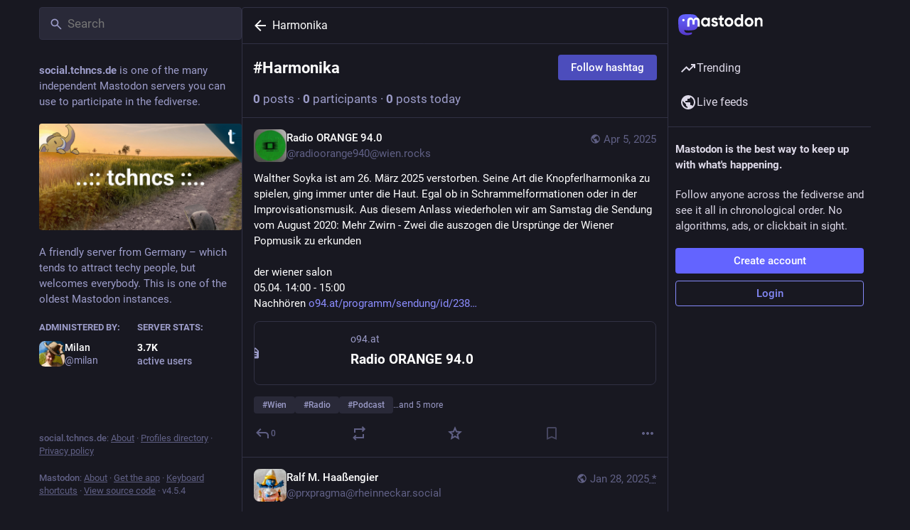

--- FILE ---
content_type: text/javascript
request_url: https://social.tchncs.de/packs/load_more-hI381_XI.js
body_size: 28
content:
import{j as e}from"./client-By3tlFYA.js";import"./index-TEHZzOO_.js";import{L as a}from"./useSelectableClick-BGGBc6ic.js";import{M as i}from"./message-CVkQtbZv.js";const p=({onClick:s,disabled:r,visible:o=!0,loading:t=!1})=>e.jsx("button",{type:"button",className:"load-more",disabled:r||t||!o,style:{visibility:o?"visible":"hidden"},onClick:s,children:t?e.jsx(a,{}):e.jsx(i,{id:"status.load_more",defaultMessage:"Load more"})});export{p as L};
//# sourceMappingURL=load_more-hI381_XI.js.map


--- FILE ---
content_type: text/javascript
request_url: https://social.tchncs.de/packs/check_box-DSaS5ry7.js
body_size: 181
content:
import{j as s}from"./client-By3tlFYA.js";import{c as n}from"./index-DkCxcZFY.js";import{r as c}from"./index-TEHZzOO_.js";import{S as x}from"./done-Bx77AbGW.js";import{a5 as i}from"./useSelectableClick-BGGBc6ic.js";const p=e=>c.createElement("svg",{xmlns:"http://www.w3.org/2000/svg",height:24,viewBox:"0 -960 960 960",width:24,...e},c.createElement("path",{d:"M240-440v-80h480v80H240Z"})),w=({name:e,value:m,checked:t,indeterminate:r,onChange:o,label:a})=>s.jsxs("label",{className:"check-box",children:[s.jsx("input",{name:e,type:"checkbox",value:m,checked:t,onChange:o,readOnly:!o}),s.jsx("span",{className:n("check-box__input",{checked:t,indeterminate:r}),children:r?s.jsx(i,{id:"indeterminate",icon:p}):t&&s.jsx(i,{id:"check",icon:x})}),a&&s.jsx("span",{children:a})]});export{w as C};
//# sourceMappingURL=check_box-DSaS5ry7.js.map


--- FILE ---
content_type: text/javascript
request_url: https://social.tchncs.de/packs/status_list_container-Xu9N3Ks0.js
body_size: 316
content:
import{j as g,by as f,bW as p,d8 as c,z as a,dj as m,dk as l}from"./useSelectableClick-BGGBc6ic.js";import{S as d}from"./status_list-Dcny4834.js";import{m as u}from"./index-TEHZzOO_.js";const i=(n=!1)=>f([(t,{type:r})=>t.getIn(["settings",r],p()),(t,{type:r})=>t.getIn(["timelines",r,n?"pendingItems":"items"],c()),t=>t.get("statuses")],(t,r,s)=>r.filter(e=>{if(e===null||e==="inline-follow-suggestions")return!0;const o=s.get(e);return o.get("account")===u?!0:!(t.getIn(["shows","reblog"])===!1&&o.get("reblog")!==null||t.getIn(["shows","reply"])===!1&&o.get("in_reply_to_id")!==null&&o.get("in_reply_to_account_id")!==u||t.getIn(["shows","quote"])===!1&&o.get("quote")!==null)})),S=()=>{const n=i(),t=i(!0);return(s,{timelineId:e})=>{var o;return{statusIds:n(s,{type:e}),lastId:(o=s.getIn(["timelines",e,"items"]))==null?void 0:o.last(),isLoading:s.getIn(["timelines",e,"isLoading"],!0),isPartial:s.getIn(["timelines",e,"isPartial"],!1),hasMore:s.getIn(["timelines",e,"hasMore"]),numPending:t(s,{type:e}).size}}},P=(n,{timelineId:t})=>({onScrollToTop:a(()=>{n(l(t,!0))},100),onScroll:a(()=>{n(l(t,!1))},100),onLoadPending:()=>n(m(t))}),y=g(S,P)(d);export{y as S};
//# sourceMappingURL=status_list_container-Xu9N3Ks0.js.map


--- FILE ---
content_type: text/javascript
request_url: https://social.tchncs.de/packs/alt_text_badge-BZrSaIy6.js
body_size: 313
content:
import{j as e}from"./client-By3tlFYA.js";import{r as t}from"./index-TEHZzOO_.js";import{a4 as u,O as m}from"./useSelectableClick-BGGBc6ic.js";import{M as x}from"./message-CVkQtbZv.js";const f=[0,4],h={strategy:"fixed"},M=({description:i})=>{const a=t.useId(),l=t.useRef(null),[n,s]=t.useState(!1),c=t.useCallback(()=>{s(o=>!o)},[s]),r=t.useCallback(()=>{s(!1)},[s]),[d,p]=u(r);return e.jsxs(e.Fragment,{children:[e.jsx("button",{type:"button",ref:l,className:"media-gallery__alt__label",onClick:c,"aria-expanded":n,"aria-controls":a,children:"ALT"}),e.jsx(m,{rootClose:!0,onHide:r,show:n,target:l.current,placement:"top-end",flip:!0,offset:f,popperConfig:h,children:({props:o})=>e.jsx("div",{...o,className:"hover-card-controller",children:e.jsxs("div",{className:"info-tooltip dropdown-animation",role:"region",id:a,onMouseDown:d,onMouseUp:p,children:[e.jsx("h4",{children:e.jsx(x,{id:"alt_text_badge.title",defaultMessage:"Alt text"})}),e.jsx("p",{children:i})]})})})]})};export{M as A};
//# sourceMappingURL=alt_text_badge-BZrSaIy6.js.map


--- FILE ---
content_type: text/javascript
request_url: https://social.tchncs.de/packs/isEqual-B2QdaywG.js
body_size: -101
content:
import{g as t}from"./index-TEHZzOO_.js";import{aq as q}from"./status_quoted-VGu1YwQF.js";var r,a;function o(){if(a)return r;a=1;var s=q();function u(e,i){return s(e,i)}return r=u,r}var E=o();const f=t(E);export{f as i};
//# sourceMappingURL=isEqual-B2QdaywG.js.map


--- FILE ---
content_type: text/javascript
request_url: https://social.tchncs.de/packs/verified_badge-x4ILdOjN.js
body_size: 27
content:
import{j as i}from"./client-By3tlFYA.js";import{a5 as t,bD as n,av as o}from"./useSelectableClick-BGGBc6ic.js";const m=(e,r,s)=>{if(e==="rel"&&s==="a")return r==="me"?null:[e,r.split(" ").filter(a=>a!=="me").join(" ")]},f=({link:e})=>i.jsxs("span",{className:"verified-badge",children:[i.jsx(t,{id:"check",icon:n,className:"verified-badge__mark"}),i.jsx(o,{as:"span",htmlString:e,onAttribute:m})]});export{f as V};
//# sourceMappingURL=verified_badge-x4ILdOjN.js.map


--- FILE ---
content_type: text/javascript
request_url: https://social.tchncs.de/packs/column_header-CY8rhLxg.js
body_size: 1554
content:
import{j as e}from"./client-By3tlFYA.js";import{r as t,u as T,a as $}from"./index-TEHZzOO_.js";import{c as g}from"./index-DkCxcZFY.js";import{S as P}from"./add-CxOAEcXl.js";import{S as ee}from"./chevron_left-tY77j9LU.js";import{bu as se,h as te,o as R,a5 as r,ax as ae,S as ne}from"./useSelectableClick-BGGBc6ic.js";import{S as oe}from"./unfold_more-Dg1Ay52N.js";import{M as j}from"./message-CVkQtbZv.js";const y=t.createContext({tabsBarElement:null,multiColumn:!1,setTabsBarElement:()=>{}});function le(){return t.useContext(y)}const ce=({children:s})=>{const{multiColumn:a,tabsBarElement:n}=le();return a?s:n?se.createPortal(s,n):s},ve=({multiColumn:s,children:a})=>{const[n,m]=t.useState(null),l=t.useMemo(()=>({multiColumn:s,tabsBarElement:n,setTabsBarElement:m}),[s,n]);return e.jsx(y.Provider,{value:l,children:a})},ie=s=>t.createElement("svg",{xmlns:"http://www.w3.org/2000/svg",height:24,viewBox:"0 -960 960 960",width:24,...s},t.createElement("path",{d:"m313-440 224 224-57 56-320-320 320-320 57 56-224 224h487v80H313Z"})),re=s=>t.createElement("svg",{xmlns:"http://www.w3.org/2000/svg",height:24,viewBox:"0 -960 960 960",width:24,...s},t.createElement("path",{d:"m356-160-56-56 180-180 180 180-56 56-124-124-124 124Zm124-404L300-744l56-56 124 124 124-124 56 56-180 180Z"})),o=$({show:{id:"column_header.show_settings",defaultMessage:"Show settings"},hide:{id:"column_header.hide_settings",defaultMessage:"Hide settings"},moveLeft:{id:"column_header.moveLeft_settings",defaultMessage:"Move column to the left"},moveRight:{id:"column_header.moveRight_settings",defaultMessage:"Move column to the right"},back:{id:"column_back_button.label",defaultMessage:"Back"}}),me=({onlyIcon:s})=>{const a=R(),n=T(),m=t.useCallback(()=>{var l;(l=a.location.state)!=null&&l.fromMastodon?a.goBack():a.push("/")},[a]);return e.jsxs("button",{onClick:m,className:g("column-header__back-button",{compact:s}),"aria-label":n.formatMessage(o.back),children:[e.jsx(r,{id:"chevron-left",icon:ie,className:"column-back-button__icon"}),!s&&e.jsx(j,{id:"column_back_button.label",defaultMessage:"Back"})]})},je=({title:s,icon:a,iconComponent:n,active:m,children:l,pinned:b,multiColumn:h,extraButton:A,showBackButton:H,placeholder:U,appendContent:Z,collapseIssues:F,onClick:x,onMove:c,onPin:d})=>{var L;const u=T(),{signedIn:z}=te(),p=R(),[i,C]=t.useState(!0),[k,f]=t.useState(!1),D=t.useCallback(X=>{X.stopPropagation(),C(Y=>!Y),f(!0)},[C,f]),V=t.useCallback(()=>{x==null||x()},[x]),q=t.useCallback(()=>{c==null||c(-1)},[c]),G=t.useCallback(()=>{c==null||c(1)},[c]),J=t.useCallback(()=>{f(!1)},[f]),N=t.useCallback(()=>{b||p.replace("/"),d==null||d()},[p,b,d]),K=g("column-header__wrapper",{active:m}),O=g("column-header",{active:m}),Q=g("column-header__collapsible",{collapsed:i,animating:k}),W=g("column-header__button",{active:!i});let w,v,B,_,M;l&&(w=e.jsx("div",{className:"column-header__collapsible__extra",children:l},"extra-content")),h&&b?(v=e.jsxs("button",{className:"text-btn column-header__setting-btn",onClick:N,children:[e.jsx(r,{id:"times",icon:ne})," ",e.jsx(j,{id:"column_header.unpin",defaultMessage:"Unpin"})]}),B=e.jsxs("div",{className:"column-header__setting-arrows",children:[e.jsx("button",{title:u.formatMessage(o.moveLeft),"aria-label":u.formatMessage(o.moveLeft),className:"icon-button column-header__setting-btn",onClick:q,children:e.jsx(r,{id:"chevron-left",icon:ee})}),e.jsx("button",{title:u.formatMessage(o.moveRight),"aria-label":u.formatMessage(o.moveRight),className:"icon-button column-header__setting-btn",onClick:G,children:e.jsx(r,{id:"chevron-right",icon:ae})})]})):h&&d&&(v=e.jsxs("button",{className:"text-btn column-header__setting-btn",onClick:N,children:[e.jsx(r,{id:"plus",icon:P})," ",e.jsx(j,{id:"column_header.pin",defaultMessage:"Pin"})]})),!b&&(h&&((L=p.location.state)!=null&&L.fromMastodon)||H)&&(_=e.jsx(me,{onlyIcon:!!s}));const S=[w];h&&S.push(e.jsxs("div",{className:"column-header__advanced-buttons",children:[v,B]},"buttons")),z&&(l||h&&d)&&(M=e.jsx("button",{className:W,title:u.formatMessage(i?o.show:o.hide),"aria-label":u.formatMessage(i?o.show:o.hide),onClick:D,children:e.jsxs("i",{className:"icon-with-badge",children:[e.jsx(r,{id:"sliders",icon:i?oe:re}),F&&e.jsx("i",{className:"icon-with-badge__issue-badge"})]})}));const E=a&&n&&s,I=e.jsxs("div",{className:K,children:[e.jsxs("h1",{className:O,children:[E&&e.jsxs(e.Fragment,{children:[_,e.jsxs("button",{onClick:V,className:"column-header__title",children:[!_&&e.jsx(r,{id:a,icon:n,className:"column-header__icon"}),s]})]}),!E&&_,e.jsxs("div",{className:"column-header__buttons",children:[A,M]})]}),e.jsx("div",{className:Q,tabIndex:i?-1:void 0,onTransitionEnd:J,children:e.jsx("div",{className:"column-header__collapsible-inner",children:(!i||k)&&S})}),Z]});return U?I:e.jsx(ce,{children:I})};export{ce as B,je as C,ie as S,ve as a,o as m,le as u};
//# sourceMappingURL=column_header-CY8rhLxg.js.map
